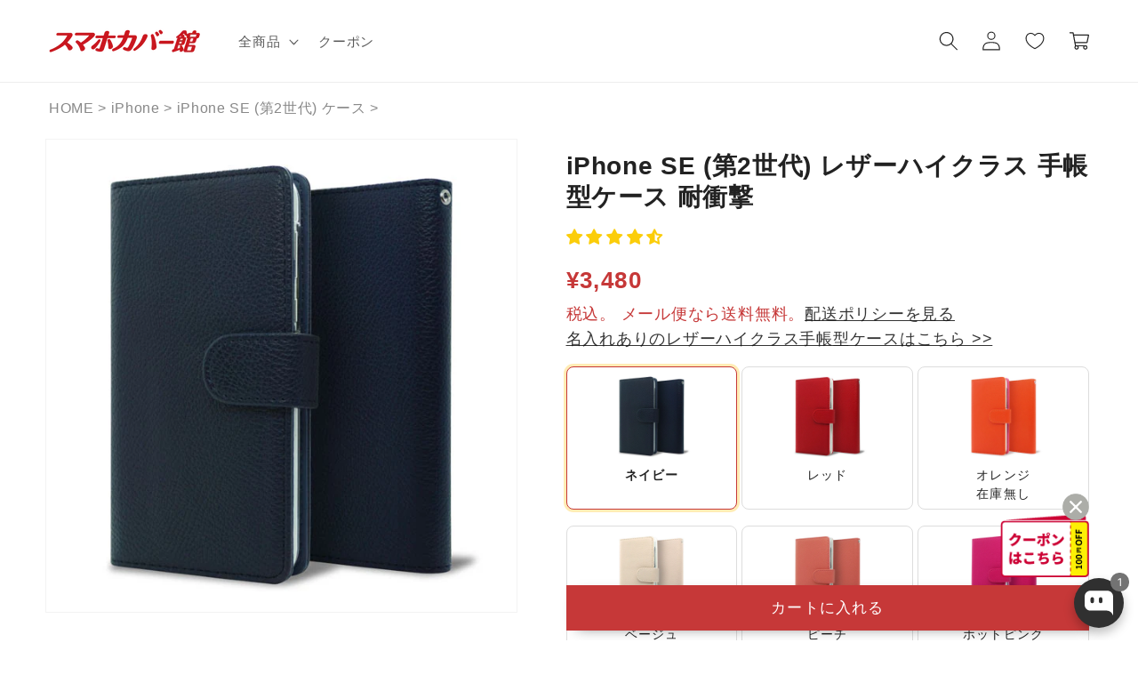

--- FILE ---
content_type: text/javascript
request_url: https://smaphocase.com/cdn/shop/t/80/assets/my-lib-product-variation.js?v=109909885190265250501736496825
body_size: -17
content:
$(function(){console.log("start check option"),console.log("myOptions = "+JSON.stringify(myOptions)),console.log("myOption1 = "+JSON.stringify(myOption1)),console.log("myOption2 = "+JSON.stringify(myOption2)),checkVariationCombination(),$("#my-option-1 input, #my-option-2 input").change(function(){console.log("change"),$("#my-option-1 label").removeClass("not-available-option"),$("#my-option-2 label").removeClass("not-available-option"),$("#my-option-1 div.not-available-msg").remove(),$("#my-option-2 div.not-available-msg").remove(),checkVariationCombination()})});function isAvailableOption(myoption1,myoption2){let res=!1;return $.each(myOptions,function(index,elem){if(res)return!1;$.each(elem,function(option1,option2){if(myoption1==option1&&myoption2==option2)return res=!0,!1})}),res}function checkVariationCombination(){var my_selected1=$("#my-option-1 input:checked").val(),my_selected2=$("#my-option-2 input:checked").val();return console.log(my_selected1+" / "+my_selected2),console.log("\u30AA\u30D7\u30B7\u30E7\u30F31\u306E\u9078\u629E\u5024\u306B\u5BFE\u3059\u308B\u30AA\u30D7\u30B7\u30E7\u30F32\u306E\u30C1\u30A7\u30C3\u30AF"),$.each(myOption2,function(index,elem){if(!elem)return!0;let comb_option=my_selected1+" / "+elem;isAvailableOption(my_selected1,elem)||(console.log(index+":"+elem),disableVariation(2,index));let target_option=$('[data-deco="'+elem+'"]'),target_option_image=$('[data-deco="'+elem+'"] div.bold_option_value_img img'),target_option_stock=$('[data-deco="'+elem+'"] span.variant_sotck');target_option.removeClass("not-available"),target_option_image.removeClass("out-of-stock"),target_option_stock.css({display:"none"}),myAvailable_options[comb_option]||(target_option.addClass("not-available"),target_option_image.addClass("out-of-stock"),target_option_stock.css({display:"block"}))}),console.log("\u30AA\u30D7\u30B7\u30E7\u30F32\u306E\u9078\u629E\u5024\u306B\u5BFE\u3059\u308B\u30AA\u30D7\u30B7\u30E7\u30F31\u306E\u30C1\u30A7\u30C3\u30AF"),$.each(myOption1,function(index,elem){if(!elem)return!0;isAvailableOption(elem,my_selected2)||(console.log(index+":"+elem),disableVariation(1,index))}),null}function disableVariation(target,nth){return target==1&&($("#my-option-1 label").eq(nth).addClass("not-available-option"),$("#my-option-1 span.my-option-value").eq(nth).append('<div class="not-available-msg">\u9078\u629E\u3067\u304D\u307E\u305B\u3093</div>')),target==2&&($("#my-option-2 label").eq(nth).addClass("not-available-option"),$("#my-option-2 span.my-option-value").eq(nth).append('<div class="not-available-msg">\u9078\u629E\u3067\u304D\u307E\u305B\u3093</div>')),null}
//# sourceMappingURL=/cdn/shop/t/80/assets/my-lib-product-variation.js.map?v=109909885190265250501736496825


--- FILE ---
content_type: text/javascript
request_url: https://smaphocase.com/cdn/shop/t/80/assets/debug_log_post.js?v=121804432446537566911736496826
body_size: -447
content:
async function debugLogPost(log){try{const ipData=await(await fetch("https://ipinfo.io?callback")).json(),ip=ipData.ip,hostname=ipData.hostname,referrer=document.referrer,logObj={debug_page:log[0],debug_action:log[1],debug_obj:log[2],debug_log:log[3],ip_address:ip,host_name:hostname,referrer},logText=JSON.stringify(logObj);(await fetch("https://api.abistudio.com/post_debug_log/4",{method:"POST",headers:{"Content-Type":"application/json"},body:logText})).ok}catch{}}
//# sourceMappingURL=/cdn/shop/t/80/assets/debug_log_post.js.map?v=121804432446537566911736496826
